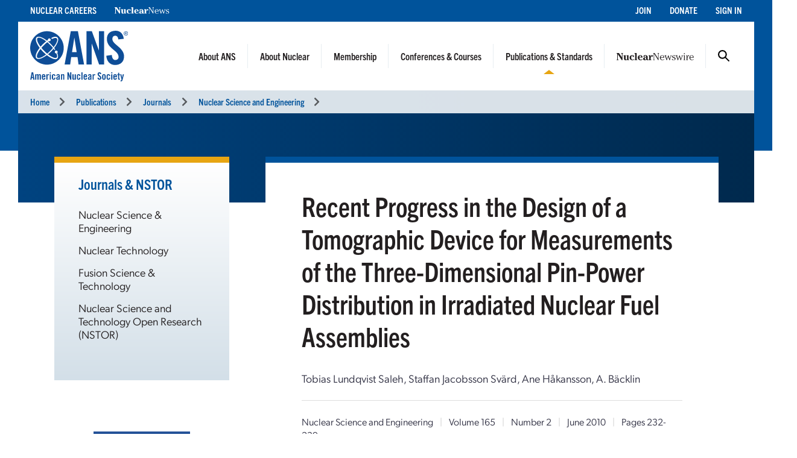

--- FILE ---
content_type: text/html; charset=UTF-8
request_url: https://www.ans.org/pubs/journals/nse/article-10321/
body_size: 6442
content:
<!DOCTYPE HTML>
<html lang="en">

<head>
<meta name="viewport" content="width=device-width,initial-scale=1">
<meta charset="UTF-8">
<title>Nuclear Science and Engineering -- ANS / Publications / Journals / Nuclear Science and Engineering</title>
<link href="https://cdn.ans.org/s/lib/reset.css" rel="stylesheet" type="text/css">
<link href="//ajax.googleapis.com/ajax/libs/jqueryui/1.12.1/themes/smoothness/jquery-ui.css" rel="stylesheet" type="text/css">
<link href="https://use.typekit.net/jel7qah.css" rel="stylesheet" type="text/css">
<link href="https://cdn.ans.org/lib/fa/5/css/fontawesome.min.css" rel="stylesheet" type="text/css">
<link href="https://cdn.ans.org/lib/fa/5/css/solid.min.css" rel="stylesheet" type="text/css">
<link href="https://cdn.ans.org/site/s/global_v426.css" rel="stylesheet" type="text/css">
<link href="https://cdn.ans.org/site/s/cblock_v103.css" rel="stylesheet" type="text/css">
<link href="https://cdn.ans.org/pubs/journals/s/list_v100.css?t=1769902111" rel="stylesheet" type="text/css">
<link href="https://cdn.ans.org/i/favicon-128.png" rel="icon" type="image/png">
<script src="//ajax.googleapis.com/ajax/libs/jquery/3.4.1/jquery.min.js" type="text/javascript"></script>
<script src="//ajax.googleapis.com/ajax/libs/jqueryui/1.12.1/jquery-ui.min.js" type="text/javascript"></script>
<script src="https://cdn.ans.org/site/s/global_v407.js" type="text/javascript"></script>
<script src="https://www.ans.org/ad/js/s-1/" type="text/javascript"></script><script async src="https://www.googletagmanager.com/gtag/js?id=G-FZ1DECQ83C"></script><script>window.dataLayer=window.dataLayer || [];function gtag(){dataLayer.push(arguments);}gtag('js', new Date());gtag('config', 'G-FZ1DECQ83C', {'linker': {'domains':['ans.org']}});gtag('config', 'GTM-TRQDQJW');</script>
<script>(function(w,d,s,l,i){w[l]=w[l]||[];w[l].push({'gtm.start':new Date().getTime(),event:'gtm.js'});var f=d.getElementsByTagName(s)[0],j=d.createElement(s),dl=l!='dataLayer'?'&l='+l:'';j.async=true;j.src='https://www.googletagmanager.com/gtm.js?id='+i+dl;f.parentNode.insertBefore(j,f);})(window,document,'script','dataLayer','GTM-TRQDQJW');</script>
<script type="text/javascript">
(function(){
var didInit=false;
function initMunchkin(){ if (didInit === false){didInit=true;Munchkin.init("099-YLU-630");} }
var s=document.createElement("script");
s.type="text/javascript";
s.async=true;
s.src="//munchkin.marketo.net/munchkin.js";
s.onreadystatechange=function(){ if (this.readyState == "complete" || this.readyState == "loaded"){initMunchkin();} };
s.onload=initMunchkin;
document.getElementsByTagName("head")[0].appendChild(s);
})();
</script>
</head>

<body>
<noscript><iframe src="https://www.googletagmanager.com/ns.html?id=GTM-TRQDQJW" width="0" height="0" style="display:none;visibility:hidden;"></iframe></noscript>
<header class="header">
	<a class="screen-reader-text skip-link" href="#">Skip to content</a>
	<div class="utility">
		<div class="utility-wrap">
			<nav class="left">
				<ul><li><a href="https://www.ans.org/careers/finder/members/listings/">Nuclear Careers</a></li><li><a href="https://www.ans.org/pubs/magazines/nn/"><img src="https://cdn.ans.org/pubs/i/nn-white-350x43.svg" alt="Nuclear News" style="width:91.31px;height:11.19px;vertical-align:baseline;"></a></li></ul>
			</nav>
			<nav class="right">
				<ul><li><a href="https://www.ans.org/membership/">Join</a></li><li><a href="https://www.ans.org/donate/">Donate</a></li><li><a href="https://www.ans.org/account/login/">Sign In</a></li></ul>
			</nav>
		</div>
	</div>
	<div class="brand">
		<a href="https://www.ans.org/" class="logo"><img src="https://cdn.ans.org/site/i/ans_dual-233x121.svg" alt="American Nuclear Society" width="233" height="121"></a>
		<button class="burger" aria-label="Menu" aria-controls="navigation">
			<span class="icon open"><i class="fas fa-bars"></i></span>
			<span class="icon close"><i class="fas fa-times"></i></span>
		</button>
		<nav class="main">
			<ul><li class="menu-item-has-children"><a href="https://www.ans.org/about/">About ANS</a><button class="mobile-dd"><i class="fas fa-chevron-up"></i></button><ul class="dd"><li class="nav"><ul class="dd-nav"><li><a href="https://www.ans.org/about/">Mission and Vision</a></li><li><a href="https://www.ans.org/about/governance/">Governance</a></li><li><a href="https://www.ans.org/policy/">Public Policy & Engagement</a></li><li><a href="https://www.ans.org/donate/">Donate</a></li><li><a href="https://www.ans.org/advertising/">Advertising</a></li><li><a href="/store/">ANS Store</a></li><li><a href="https://www.ans.org/contact/">Contact Us</a></li></ul></li><li class="dd-content"><div class="dd_wrap about"><div class="sideimage large"><img src="https://cdn.ans.org/site/i/menu/aboutans-320.jpg" alt="About ANS"></div><p>ANS is committed to advancing, fostering, and promoting the development and application of nuclear sciences and technologies to benefit society.</p></div></li></ul></li><li class="menu-item-has-children"><a href="https://www.ans.org/nuclear/">About Nuclear</a><button class="mobile-dd"><i class="fas fa-chevron-up"></i></button><ul class="dd"><li class="nav"><ul class="dd-nav"><li><a href="https://www.ans.org/nuclear/">About Nuclear</a></li><li><a href="/nuclear/careers/">Nuclear Careers</a></li><li><a href="https://www.ans.org/nuclear/classroom/">K-12 Educator Resources</a></li><li><a href="https://www.ans.org/nuclear/highschoolstudents/">High School Accelerators</a></li><li><a href="https://www.ans.org/nuclear/k12/ambassadors/">Outreach & Volunteer Opportunities</a></li></ul></li><li class="dd-content"><div class="dd_wrap nuclear"><div class="sideimage large"><img src="https://cdn.ans.org/site/i/menu/aboutnuclear-320.jpg" alt="About Nuclear"></div><p>Explore the many uses for nuclear science and its impact on energy, the environment, healthcare, food, and more.</p></div></li></ul></li><li class="menu-item-has-children"><a href="/membership/">Membership</a><button class="mobile-dd"><i class="fas fa-chevron-up"></i></button><ul class="dd"><li class="nav"><ul class="dd-nav"><li><a href="/membership/nuclearprofessional/">Professionals</a></li><li><a href="/membership/students/">Students</a></li><li><a href="/orgmembers/">Organizations</a></li><li><a href="/trustees">Trustees of Nuclear</a></li><li><a href="/membership/communities/">Find Your Community - Divisions & Sections</a></li><li><a href="/members/mentor/">Mentor Match</a></li><li><a href="/honors/">Honors & Awards</a></li><li><a href="/scholarships/">Scholarships & Grants</a></li></ul></li><li class="dd-content"><div class="dd_wrap membership"><div class="sideimage large"><img src="https://cdn.ans.org/site/i/menu/membership-320.jpg" alt="Membership"></div><p>Explore membership for yourself or for your organization.</p></div></li></ul></li><li class="menu-item-has-children"><a href="https://www.ans.org/meetings/">Conferences & Courses</a><button class="mobile-dd"><i class="fas fa-chevron-up"></i></button><ul class="dd"><li class="nav"><ul class="dd-nav"><li><a href="https://www.ans.org/meetings/">Upcoming Conferences</a></li><li><a href="https://www.ans.org/nuclear/professionalcourses/">Professional Development Courses & Certification</a></li><li><a href="https://www.ans.org/webinars/">Webinars</a></li><li><a href="https://www.ans.org/meetings/resources/">Resources</a></li></ul></li><li class="dd-content"><div class="dd_wrap meetings"><p class="callout">Conference Spotlight</p><div class="sideimage"><img src="/file/22932/t/Denver CO.jpg" alt=""></div><p class="title"><a href="https://www.ans.org/meetings/view-ac2026/">2026 ANS Annual Conference</a></p><p class="text">May 31&ndash;June 3, 2026</p><p class="text">Denver, CO<span class="gap">|</span>Sheraton Denver</p></div></li></ul></li><li class="menu-item-has-children active"><a href="https://www.ans.org/pubs/">Publications & Standards</a><button class="mobile-dd"><i class="fas fa-chevron-up"></i></button><ul class="dd"><li class="nav"><ul class="dd-nav"><li><a href="https://www.ans.org/library/">ANS Library</a></li><li><a href="https://www.ans.org/pubs/magazines/nn/">Nuclear News</a></li><li><a href="https://www.ans.org/pubs/nnd/">Nuclear News Daily</a></li><li><a href="https://www.ans.org/pubs/magazines/rs/">Radwaste Solutions</a></li><li><a href="https://www.ans.org/pubs/journals/">Journals & NSTOR</a></li><li><a href="https://www.ans.org/standards/">Standards</a></li><li><a href="https://www.ans.org/pubs/transactions/">Transactions</a></li><li><a href="https://www.ans.org/pubs/proceedings/">Proceedings</a></li><li><a href="https://www.ans.org/store/browse-books/">Books</a></li><li><a href="http://epubs.ans.org/">Subscriber Access</a></li></ul></li><li class="dd-content"><div class="dd_wrap pubs"><div class="row"><div class="col-xs-5"><p class="callout">Latest Magazine Issues</p><div class="covers"><div class="row"><div class="col-xs-6"><div class="cover"><a href="https://www.ans.org/pubs/magazines/nn/"><img src="https://www.ans.org/pubs/cover/?i=3444&s=s"></a></div><p class="month">Jan 2026</p></div><div class="col-xs-6"><div class="cover"><a href="https://www.ans.org/pubs/magazines/rs/"><img src="https://www.ans.org/pubs/cover/?i=3426&s=s"></a></div><p class="month">Jul 2025</p></div></div></div></div><div class="col-xs-7"><p class="callout">Latest Journal Issues</p><ul class="issues"><li class="issue"><p class="name"><strong><a href="https://www.ans.org/pubs/journals/nse/">Nuclear Science and Engineering</a></strong></p><p class="month">February 2026</p></li><li class="issue"><p class="name"><strong><a href="https://www.ans.org/pubs/journals/nt/">Nuclear Technology</a></strong></p><p class="month">January 2026</p></li><li class="issue"><p class="name"><strong><a href="https://www.ans.org/pubs/journals/fst/">Fusion Science and Technology</a></strong></p><p class="month">January 2026</p></li></ul></div></div></div></li></ul></li><li class="menu-item-has-children"><a href="https://www.ans.org/news/"><img src="https://cdn.ans.org/news/i/newswire-820x77.svg" alt="Nuclear Newswire"></a><button class="mobile-dd"><i class="fas fa-chevron-up"></i></button><ul class="dd"><li class="nav"><ul class="dd-nav"><li><a href="https://www.ans.org/news/">Latest News</a></li><li><a href="https://www.ans.org/news/bg/">Buyers Guide</a></li><li><a href="https://www.ans.org/response/">Ukraine Taskforce</a></li></ul></li><li class="dd-content"><div class="dd_wrap newswire"><p class="callout">Latest News</p><div class="article"><p class="title"><a href="https://www.ans.org/news/article-7647/the-spark-of-the-super-tellerulam-and-the-birth-of-the-hbombrivalry-credit-and-legacy-at-75-years/">The spark of the Super: Teller–Ulam and the birth of the H-bomb—rivalry, credit, and legacy at 75 years</a></p><div class="content"><div class=""><div class="copy"><p>In early 1951, Los Alamos scientists Edward Teller and Stanislaw Ulam devised a breakthrough that would lead to the hydrogen bomb [1]. Their design gave the United States an initial advantage in the Cold War, though comparable progress was soon achieved independently in the Soviet Union and the United Kingdom.</p></div></div></div></div></li></ul></li>				<li class="menu-item-has-children search-btn"><a href="#">Search</a>
					<ul class="dd">
						<form id="search" action="https://www.ans.org/search/" method="get">
							<label for="in_sitequery">Search ANS</label>
							<div class="field-wrap">
								<input type="text" aria-label="q" id="in_sitequery" name="q" value="">
								<input type="submit" value="Search">
							</div>
						</form>
					</ul>
				</li>
			</ul>
			<div class="mobile-utility">
				<ul><li><a href="https://www.ans.org/careers/finder/members/listings/">Nuclear Careers</a></li><li><a href="https://www.ans.org/pubs/magazines/nn/">Nuclear News</a></li></ul>
				<ul><li><a href="https://www.ans.org/membership/">Join</a></li><li><a href="https://www.ans.org/donate/">Donate</a></li><li><a href="https://www.ans.org/account/login/">Sign In</a></li></ul>
			</div>
		</nav>
	</div>
<div class="breadcrumbs"><nav><ul><li><a href="https://www.ans.org/">Home</a><i class="fas fa-chevron-right"></i></li><li><a href="/pubs/">Publications</a><i class="fas fa-chevron-right"></i></li><li><a href="/pubs/journals/">Journals</a><i class="fas fa-chevron-right"></i></li><li><a href="/pubs/journals/nse/">Nuclear Science and Engineering</a><i class="fas fa-chevron-right"></i></li></ul></nav></div></header>
<main id="main" class="main">
		<div id="banner" class="banner null">
			<div class="wrapper">
				<div class="photo"></div>
			</div>
		</div>
		<!-- start of 2 column inside page -->
		<section id="page" class="inside-page">
			<div class="wrapper">
				<div class="row between-xs">
					<!-- sidebar column -->
					<div class="col-side col-xs-3"><aside><div class="cnt"><p class="featured-copy-block"><a href="https://www.ans.org/pubs/journals/">Journals & NSTOR</a></p><div class="mobile-wrap"><div class="mobile-aside"><span class="label">Journals & NSTOR</span><span class="icon"><i class="fas fa-chevron-up"></i></span></div><nav><ul><li><a href="https://www.ans.org/pubs/journals/nse/">Nuclear Science & Engineering</a></li><li><a href="https://www.ans.org/pubs/journals/nt/">Nuclear Technology</a></li><li><a href="https://www.ans.org/pubs/journals/fst/">Fusion Science & Technology</a></li><li><a href="https://nstopenresearch.org/">Nuclear Science and Technology Open Research (NSTOR)</a></li></ul></nav></div></div><div id="ans_ad_s3_z3_0" class="ad skyscraper"></div></aside></div>
					<!-- main column -->
					<div class="col-main col-xs-9">
		<div class="page-box banner-offset-top">
			<div class="article">
<h1>Recent Progress in the Design of a Tomographic Device for Measurements of the Three-Dimensional Pin-Power Distribution in Irradiated Nuclear Fuel Assemblies</h1><p class="authors">Tobias Lundqvist Saleh, Staffan Jacobsson Sv&auml;rd, Ane H&aring;kansson, A. B&auml;cklin</p><div class="details"><p><a href="/pubs/journals/nse/">Nuclear Science and Engineering</a> <span class="gap half">|</span> Volume 165 <span class="gap half">|</span> Number 2 <span class="gap half">|</span> June 2010 <span class="gap half">|</span> Pages 232-239</p><p>Technical Note <span class="gap half">|</span> <a href="https://doi.org/10.13182/NSE09-23TN" class="doi">doi.org/10.13182/NSE09-23TN</a></p></div>				<div class="segment links">
					<a href="https://www.ans.org/pubs/journals/taf/article-10321/" target="_blank"><button class="btn-pill blue">View or Purchase Article<span><i class="fas fa-file-pdf"></i></span></button></a>
					<p class="tf">Articles are hosted by Taylor and Francis Online.</p>
				</div>
			</div>
		</div>
		<hr class="separator blue">
		<div class="page-box">
			<div class="abstract">
				<p class="first">A tomographic technique for determination of the thermal power distribution in nuclear fuel assemblies is under development. The purpose is to provide an experimental validation tool for core simulation codes. Such codes are essential for the operation of nuclear power reactors, and validation is important in the process of improving and developing the codes as well as the fuel.<br/><br/>The tomographic method is nonintrusive and offers large amounts of data within a normal revision shutdown. In earlier experimental investigations using a test platform, the method proved useful, demonstrating results of satisfying quality. However, the measuring setup also revealed nonfeasible properties related to transport, decontamination, and background radiation shielding.<br/><br/>In this paper, the design of a new measuring device is presented. It is based on experiences from the test platform, but its size and weight make it advantageous regarding transports and decontamination. Moreover, the design inherently allows for more efficient background shielding.<br/><br/>The latter has been investigated in a detailed study using the MCNP simulation code. The results confirm the high levels of background radiation observed in the test platform. It is also concluded that the shielding properties in the new design are sufficient.</p>
			</div>
		</div>
					</div>
				</div>
			</div>
		</section>
		<!-- end of 2 column inside page -->
	<!-- leaderboard ad goes in this container -->
	<section class="bottom-leaderboard">
		<div class="wrapper">
			<div class="row center-xs">
				<div class="col-xs-12"><div id="ans_ad_s1_z1_0" class="ad desktop"></div><div id="ans_ad_s1_z2_0" class="ad mobile"></div></div>
			</div>
		</div>
	</section>
</main>
<footer class="footer">
	<div class="wrapper">
		<div class="row">
			<div class="col-xs-4">
				<a href="https://www.ans.org/account/lists/subscribe/list-nndaily/" class="dark-blue"><span>Receive Nuclear News Daily</span>
					<span class="circle"><i class="fas fa-long-arrow-right"></i></span>
					<span class="hover"></span>
					<span class="focus"></span>
				</a>
			</div>
			<div class="col-xs-4">
				<a href="https://www.ans.org/join/" class="medium-blue"><span>Join ANS Today</span>
					<span class="circle"><i class="fas fa-long-arrow-right"></i></span>
					<span class="hover"></span>
					<span class="focus"></span>
				</a>
			</div>
			<div class="col-xs-4">
				<a href="https://www.ans.org/donate/" class="light-blue"><span>Donate Today</span>
					<span class="circle"><i class="fas fa-long-arrow-right"></i></span>
					<span class="hover"></span>
					<span class="focus"></span>
				</a>
			</div>
		</div>
		<div id="ans-footer-trustees-wrap">
			<div id="ans-footer-trustees">
				<div class="label"><span class="logo"><img src="https://cdn.ans.org/trustees/i/trusteesofnuclear.svg" alt="Trustees of Nuclear"></span></div>
				<div class="orgs">
					<div class="row">
						<div class="org sz_sq"><a href="https://www.ams-corp.com/" rel="noopener" target="_blank"><img src="https://cdn.ans.org/trustees/i/org/ams.svg" alt="AMS"></a></div>
						<div class="org sz_th2"><a href="https://clearpath.org/" rel="noopener" target="_blank"><img src="https://cdn.ans.org/trustees/i/org/clearpath.svg" alt="Clearpath"></a></div>						
						<div class="org sz_th4"><a href="https://www.constellation.com/" rel="noopener" target="_blank"><img src="https://cdn.ans.org/trustees/i/org/constellation.png" alt="Constellation"></a></div>
						<div class="org sz_th3"><a href="https://www.corepower.energy/" rel="noopener" target="_blank"><img src="https://cdn.ans.org/trustees/i/org/Core_Power_Logos_Vertical_white.svg" alt="Core Power"></a></div>
						<div class="org sz_th5"><a href="https://domeng.com/" rel="noopener" target="_blank"><img src="https://cdn.ans.org/trustees/i/org/domeng.svg" alt="Dominion Engineering"></a></div>
						<div class="org sz_th1"><a href="https://www.gle-us.com/" rel="noopener" target="_blank"><img src="https://cdn.ans.org/trustees/i/org/GLE-Vector-white.svg" alt="Global Laser Enrichment"></a></div>
						<div class="org sz_th3"><a href="https://www.hoganlovells.com/" rel="noopener" target="_blank"><img src="https://cdn.ans.org/trustees/i/org/hogan-lovells-logo-white-1.svg" alt="Hogan Lovells"></a></div>
						<div class="org sz_th4"><a href="https://www.ltbridge.com/" rel="noopener" target="_blank"><img src="https://cdn.ans.org/trustees/i/org/lightbridge.svg" alt="Lightbridge"></a></div>
						<div class="org sz_th3"><a href="https://www.mirion.com/" rel="noopener" target="_blank"><img src="https://cdn.ans.org/trustees/i/org/mirion-technologies-white.png" alt="Mirion Technologies"></a></div>
					</div>
					<div class="row">						
						<div class="org sz_th3"><a href="https://www.nuscalepower.com/" rel="noopener" target="_blank"><img src="https://cdn.ans.org/trustees/i/org/nuscale-white.svg" alt="Nuscale"></a></div>
						<div class="org sz_th1"><a href="https://oklo.com/" rel="noopener" target="_blank"><img src="https://cdn.ans.org/trustees/i/org/oklo.svg" alt="Oklo"></a></div>
						<div class="org sz_th2"><a href="https://paragones.com/" rel="noopener" target="_blank"><img src="https://cdn.ans.org/trustees/i/org/paragon.png" alt="Paragon"></a></div>
						<div class="org sz_th2"><a href="https://www.radiantnuclear.com/" rel="noopener" target="_blank"><img src="https://cdn.ans.org/trustees/i/org/radiant-white.png" alt="Radiant"></a></div>
						<div class="org sz_th5"><a href="https://www.southernnuclear.com/" rel="noopener" target="_blank"><img src="https://cdn.ans.org/trustees/i/org/southern-nuclear-logo-white.svg" alt="Southern Nuclear"></a></div>
						<div class="org sz_th1"><a href="https://www.studsvik.com/" rel="noopener" target="_blank"><img src="https://cdn.ans.org/trustees/i/org/Studsvik_logo_white.svg" alt="Studsvik"></a></div>
						<div class="org sz_th2"><a href="https://www.terrapower.com/" rel="noopener" target="_blank"><img src="https://cdn.ans.org/trustees/i/org/Terra-Power-logo-white.png" alt="TerraPower"></a></div>
						<div class="org sz_th1"><a href="https://urencousa.com/" rel="noopener" target="_blank"><img src="https://cdn.ans.org/trustees/i/org/urenco.svg" alt="Urenco"></a></div>
						<div class="org sz_th1"><a href="https://x-energy.com/" rel="noopener" target="_blank"><img src="https://cdn.ans.org/trustees/i/org/xenergy-white-v2.svg" alt="X-Energy"></a></div>					
					</div>
				</div>
			</div>
		</div>
		<div class="main-footer">
			<div class="left">
				<a href="#top" class="scrollto logo"><img src="https://cdn.ans.org/site/i/ans-ligature-white-548x74.svg" alt="American Nuclear Society" width="548" height="74"></a>
				<p>Advancing nuclear science and technology for the benefit of humanity</p>
			</div>
			<div class="right">
				<nav>
					<ul>
						<li><a href="https://www.ans.org/advertising/">Advertising Opportunities</a></li>
						<!-- <li><a href="https://www.ans.org/pi/navigatingnuclear/">Navigating Nuclear</a></li> -->
						<li><a href="https://www.ans.org/contact/">Contact Us</a></li>
					</ul>
				</nav>
				<ul class="social">
					<li><a href="http://www.facebook.com/www.ans.org" target="_blank"><span>Facebook</span><img src="https://cdn.ans.org/site/i/social/facebook.svg" alt="Facebook" width="12" height="25" class="svg"></a></li>
					<li><a href="http://twitter.com/ans_org" target="_blank"><span>Twitter</span><img src="https://cdn.ans.org/site/i/social/x-twitter.svg" alt="Twitter" width="21" height="18" class="svg"></a></li>
					<li><a href="https://www.linkedin.com/company/ans-american-nuclear-society-" target="_blank"><span>LinkedIn</span><img src="https://cdn.ans.org/site/i/social/linkedin.svg" alt="LinkedIn" width="20" height="20" class="svg"></a></li>
					<li><a href="https://www.instagram.com/americannuclear/" target="_blank"><span>Instagram</span><img src="https://cdn.ans.org/site/i/social/instagram.svg" alt="Instagram" width="20" height="21" class="svg"></a></li>
					<li><a href="https://www.youtube.com/c/AmericanNuclearSociety" target="_blank"><span>YouTube</span><img src="https://cdn.ans.org/site/i/social/youtube.svg" alt="YouTube" width="27" height="19" class="svg"></a></li>
					<li><a href="https://www.pinterest.com/nuclearconnect" target="_blank"><span>Pinterest</span><img src="https://cdn.ans.org/site/i/social/pinterest.svg" alt="Pinterest" width="20" height="26" class="svg"></a></li>
					<li><a href="https://www.ans.org/news/"><span>Nuclear Newswire</span><img src="https://cdn.ans.org/site/i/social/feed.svg" alt="Nuclear Newswire" width="19" height="19" class="svg"></a></li>
					<li><a href="https://www.ans.org/account/lists/"><span>Email Lists</span><img src="https://cdn.ans.org/site/i/social/email.svg" alt="Email Lists" width="21" height="16" class="svg"></a></li>
				</ul>
			</div>
		</div>
		<div class="utility-footer">
			<p>&copy; Copyright 2026 American Nuclear Society</p>
			<ul>
				<!-- <li><a href="https://www.ans.org/about/policies/privacy/">Privacy Policy</a></li> -->
				<li><a href="https://www.ans.org/privacypolicy/">Privacy Policy</a></li>				
				<!-- <li><a href="https://www.ans.org/about/policies/use/">Terms of Use</a></li> -->
				<li><a href="https://www.ans.org/termsofuse/">Terms of Use</a></li>
				<!-- <li><a href="https://ssl.ans.org/invoice/">Invoices</a></li> -->
				<li><a href="https://www.ans.org/invoice/">Invoices</a></li>
				<li><a href="https://www.ans.org/media/">Media</a></li>
<!-- 				<li><a href="#">Sitemap</a></li> -->
			</ul>
		</div>
	</div>
</footer>
<div class="nav-overlay"></div>
</body>

</html>


--- FILE ---
content_type: text/javascript;charset=UTF-8
request_url: https://www.ans.org/ad/js/s-3/?_=1769902111806
body_size: 393
content:
function ans_ads_1769902112903(){ads=[{"3":"<a href=\"https:\/\/www.ans.org\/ad\/goto-s3:a917:i1014\/\" target=\"_blank\" rel=\"noopener\"><img src=\"https:\/\/www.ans.org\/ad\/src-s3:a917:i1014\/\" alt=\"\" width=\"160\" height=\"600\" class=\"ans_ad_skyscraper\"><\/a>"}];for (var i in ads){for (var j in ads[i]){var c=document.getElementById("ans_ad_s3_z"+j.toString()+"_"+i.toString());if (c){c.innerHTML=ads[i][j];}}}}if ((document.readyState==="interactive")||(document.readyState==="complete")){ans_ads_1769902112903();}else {document.addEventListener("DOMContentLoaded",function(e){ans_ads_1769902112903();});}

--- FILE ---
content_type: image/svg+xml
request_url: https://cdn.ans.org/site/i/ans-ligature-white-548x74.svg
body_size: 12804
content:
<?xml version="1.0" encoding="UTF-8" standalone="no"?>
<!DOCTYPE svg PUBLIC "-//W3C//DTD SVG 1.1//EN" "http://www.w3.org/Graphics/SVG/1.1/DTD/svg11.dtd">
<svg width="100%" height="100%" viewBox="0 0 549 74" version="1.1" xmlns="http://www.w3.org/2000/svg" xmlns:xlink="http://www.w3.org/1999/xlink" xml:space="preserve" xmlns:serif="http://www.serif.com/" style="fill-rule:evenodd;clip-rule:evenodd;stroke-linejoin:round;stroke-miterlimit:2;">
    <g transform="matrix(1.27148,0,0,1.27148,0,-1.03753)">
        <path d="M56.588,29.819C56.588,44.603 44.306,56.588 29.154,56.588C14.002,56.588 1.719,44.603 1.719,29.819C1.719,15.034 14.002,3.049 29.154,3.049C44.306,3.049 56.588,15.034 56.588,29.819Z" style="fill:rgb(1,82,138);fill-rule:nonzero;"/>
        <path d="M43.375,32.676C43.375,33.124 43.002,33.489 42.543,33.489C42.373,33.489 42.212,33.489 40.572,31.354C39.075,33.166 37.454,34.929 35.75,36.6C34.197,38.123 32.559,39.58 30.878,40.935C37.841,46.39 43.896,48.674 45.99,46.622C47.193,45.436 47.01,42.88 45.48,39.414C45.393,39.424 45.303,39.428 45.207,39.428C43.834,39.428 42.717,38.314 42.717,36.944C42.717,35.572 43.834,34.455 45.207,34.455C46.579,34.455 47.695,35.572 47.695,36.944C47.695,37.631 47.407,38.28 46.899,38.755C48.78,43.179 48.858,46.552 47.117,48.263C46.29,49.075 45.117,49.468 43.673,49.469C40.062,49.469 34.754,47.007 28.918,42.458C20.68,48.59 13.553,50.697 10.732,47.826C7.908,44.946 10.157,37.854 16.459,29.732C10.322,21.497 8.215,14.371 11.092,11.549C13.969,8.733 21.051,10.975 29.162,17.258C29.749,16.818 30.245,16.458 30.702,16.14C30.687,16.03 30.679,15.923 30.679,15.813C30.679,14.442 31.796,13.325 33.169,13.325C34.542,13.325 35.659,14.442 35.659,15.813C35.659,17.186 34.542,18.303 33.169,18.303C32.816,18.303 32.467,18.223 32.129,18.065C31.79,18.308 31.448,18.566 31.106,18.825C32.775,20.23 34.383,21.718 35.889,23.254C37.578,24.975 39.157,26.76 40.589,28.566C46.043,21.607 48.326,15.555 46.271,13.458C44.856,12.017 42.351,12.221 38.616,14.083L38.41,14.167C37.731,14.486 37.189,13.936 36.999,13.601C36.618,12.843 37.018,12.362 37.281,12.211C42.064,9.931 45.481,9.798 47.453,11.808C50.288,14.698 48.016,21.818 41.668,29.972C42.192,30.692 43.375,32.421 43.375,32.676ZM29.087,0.816C13.048,0.816 0,13.867 0,29.91C0,45.951 13.048,59 29.087,59C45.131,59 58.185,45.951 58.185,29.91C58.185,13.867 45.131,0.816 29.087,0.816Z" style="fill:white;fill-rule:nonzero;"/>
        <path d="M17.979,31.699C12.585,38.616 10.334,44.63 12.378,46.713C14.425,48.796 20.497,46.65 27.533,41.371C25.737,39.884 23.984,38.27 22.319,36.57C20.822,35.047 19.363,33.409 17.979,31.699Z" style="fill:white;fill-rule:nonzero;"/>
        <path d="M22.438,23.039C24.11,21.399 25.901,19.821 27.765,18.345C20.845,12.947 14.827,10.693 12.742,12.737C10.666,14.774 12.787,20.812 18.02,27.808C19.424,26.14 20.91,24.537 22.438,23.039Z" style="fill:white;fill-rule:nonzero;"/>
        <path d="M29.699,19.914C27.781,21.435 25.915,23.084 24.151,24.816C22.525,26.407 20.976,28.072 19.544,29.767C20.937,31.485 22.467,33.197 24.095,34.856L24.095,34.857C25.813,36.61 27.629,38.284 29.497,39.835C31.204,38.446 32.885,36.942 34.496,35.363C36.259,33.631 37.933,31.812 39.474,29.955C37.999,28.109 36.373,26.278 34.639,24.511C33.052,22.89 31.391,21.345 29.699,19.914Z" style="fill:white;fill-rule:nonzero;"/>
        <path d="M69.915,33.557L73.897,33.557L71.944,21.215L71.863,21.215L69.915,33.557ZM68.32,44.224L63.543,44.224L68.839,15.48L74.969,15.48L80.265,44.224L75.484,44.224L74.609,37.855L69.195,37.855L68.32,44.224Z" style="fill:white;fill-rule:nonzero;"/>
        <path d="M91.647,44.224L91.647,27.626C91.647,26.55 90.972,26.071 90.096,26.071C89.136,26.071 88.263,26.667 87.232,27.426L87.232,44.224L82.77,44.224L82.77,22.808L86.991,22.808L86.991,24.956C88.86,23.362 89.817,22.408 91.926,22.408C94.155,22.408 94.876,23.205 95.827,24.956C97.982,22.887 99.179,22.408 100.814,22.408C103.603,22.408 104.996,24.121 104.996,26.905L104.996,44.224L100.536,44.224L100.536,27.626C100.536,26.55 99.814,26.071 98.939,26.071C97.982,26.071 97.104,26.667 96.107,27.426L96.107,44.224L91.647,44.224Z" style="fill:white;fill-rule:nonzero;"/>
        <path d="M118.37,30.69L118.37,29.572C118.37,27.106 117.494,26.071 115.901,26.071C114.307,26.071 113.432,27.106 113.432,29.572L113.432,30.69L118.37,30.69ZM122.83,34.352L113.432,34.352L113.432,37.457C113.432,39.927 114.307,40.96 115.901,40.96C117.494,40.96 118.37,39.927 118.37,37.457L118.37,36.979L122.83,36.979C122.746,41.518 120.878,44.625 115.901,44.625C110.806,44.625 108.971,41.361 108.971,36.663L108.971,30.369C108.971,25.673 110.806,22.408 115.901,22.408C120.997,22.408 122.83,25.673 122.83,30.369L122.83,34.352Z" style="fill:white;fill-rule:nonzero;"/>
        <path d="M126.768,44.224L126.768,22.808L131.026,22.808L131.026,25.313L131.11,25.313C132.186,23.484 134.054,22.408 136.166,22.408L137.081,22.408L137.081,27.068C136.282,26.867 135.525,26.626 134.21,26.626C132.699,26.626 131.227,27.585 131.227,29.492L131.227,44.224L126.768,44.224Z" style="fill:white;fill-rule:nonzero;"/>
        <path d="M139.947,44.224L139.947,22.808L144.4,22.808L144.4,44.224L139.947,44.224ZM139.947,19.542L139.947,15.48L144.4,15.48L144.4,19.542L139.947,19.542Z" style="fill:white;fill-rule:nonzero;"/>
        <path d="M157.779,30.133L157.779,29.572C157.779,27.106 156.907,26.071 155.312,26.071C153.716,26.071 152.84,27.106 152.84,29.572L152.84,37.457C152.84,39.927 153.716,40.96 155.312,40.96C156.907,40.96 157.779,39.927 157.779,37.457L157.779,36.104L162.235,36.104L162.235,36.663C162.235,41.361 160.408,44.625 155.312,44.625C150.216,44.625 148.38,41.361 148.38,36.663L148.38,30.369C148.38,25.673 150.216,22.408 155.312,22.408C160.328,22.408 162.158,25.552 162.235,30.133L157.779,30.133Z" style="fill:white;fill-rule:nonzero;"/>
        <path d="M174.896,33.358C170.836,35.666 169.839,37.139 169.839,39.011C169.839,40.404 170.561,40.96 171.908,40.96C173.146,40.96 174.14,40.047 174.896,38.97L174.896,33.358ZM165.705,29.098C165.939,24.76 168.687,22.408 172.867,22.408C177.01,22.408 179.355,24.318 179.355,28.223L179.355,41.961C179.355,42.633 179.513,43.509 179.634,44.224L175.375,44.224C175.337,43.628 175.174,43.073 175.138,42.556C173.465,43.907 172.071,44.625 169.918,44.625C166.897,44.625 165.38,42.556 165.38,39.807C165.38,35.107 168.484,32.52 174.896,30.093L174.896,28.818C174.896,27.027 174.182,26.071 172.706,26.071C170.677,26.071 170.235,27.265 170.156,29.098L165.705,29.098Z" style="fill:white;fill-rule:nonzero;"/>
        <path d="M183.734,44.224L183.734,22.808L187.954,22.808L187.954,24.956C189.82,23.362 190.78,22.408 193.366,22.408C195.713,22.408 197.111,24.121 197.111,26.905L197.111,44.224L192.647,44.224L192.647,27.626C192.647,26.55 192.011,26.071 191.059,26.071C190.106,26.071 189.228,26.667 188.194,27.426L188.194,44.224L183.734,44.224Z" style="fill:white;fill-rule:nonzero;"/>
        <path d="M209.45,44.224L209.45,15.48L214.027,15.48L220.039,31.924L220.114,31.924L220.114,15.48L224.576,15.48L224.576,44.224L220.277,44.224L213.99,26.271L213.906,26.271L213.906,44.224L209.45,44.224Z" style="fill:white;fill-rule:nonzero;"/>
        <path d="M242.37,22.808L242.37,44.224L238.151,44.224L238.151,42.077C236.277,43.671 235.325,44.625 232.738,44.625C230.384,44.625 228.996,42.912 228.996,40.125L228.996,22.808L233.45,22.808L233.45,39.411C233.45,40.483 234.091,40.96 235.045,40.96C235.999,40.96 236.875,40.364 237.918,39.606L237.918,22.808L242.37,22.808Z" style="fill:white;fill-rule:nonzero;"/>
        <path d="M255.707,30.133L255.707,29.572C255.707,27.106 254.831,26.071 253.237,26.071C251.648,26.071 250.767,27.106 250.767,29.572L250.767,37.457C250.767,39.927 251.648,40.96 253.237,40.96C254.831,40.96 255.707,39.927 255.707,37.457L255.707,36.104L260.167,36.104L260.167,36.663C260.167,41.361 258.334,44.625 253.237,44.625C248.143,44.625 246.311,41.361 246.311,36.663L246.311,30.369C246.311,25.673 248.143,22.408 253.237,22.408C258.255,22.408 260.083,25.552 260.167,30.133L255.707,30.133Z" style="fill:white;fill-rule:nonzero;"/>
        <rect x="264.142" y="15.48" width="4.466" height="28.744" style="fill:white;fill-rule:nonzero;"/>
        <path d="M281.978,30.69L281.978,29.572C281.978,27.106 281.101,26.071 279.513,26.071C277.918,26.071 277.043,27.106 277.043,29.572L277.043,30.69L281.978,30.69ZM286.437,34.352L277.043,34.352L277.043,37.457C277.043,39.927 277.918,40.96 279.513,40.96C281.101,40.96 281.978,39.927 281.978,37.457L281.978,36.979L286.437,36.979C286.359,41.518 284.487,44.625 279.513,44.625C274.417,44.625 272.583,41.361 272.583,36.663L272.583,30.369C272.583,25.673 274.417,22.408 279.513,22.408C284.607,22.408 286.437,25.673 286.437,30.369L286.437,34.352Z" style="fill:white;fill-rule:nonzero;"/>
        <path d="M299.098,33.358C295.035,35.666 294.043,37.139 294.043,39.011C294.043,40.404 294.755,40.96 296.111,40.96C297.347,40.96 298.341,40.047 299.098,38.97L299.098,33.358ZM289.9,29.098C290.138,24.76 292.886,22.408 297.063,22.408C301.206,22.408 303.558,24.318 303.558,28.223L303.558,41.961C303.558,42.633 303.713,43.509 303.837,44.224L299.579,44.224C299.534,43.628 299.377,43.073 299.337,42.556C297.666,43.907 296.272,44.625 294.12,44.625C291.097,44.625 289.583,42.556 289.583,39.807C289.583,35.107 292.687,32.52 299.098,30.093L299.098,28.818C299.098,27.027 298.377,26.071 296.908,26.071C294.877,26.071 294.438,27.265 294.36,29.098L289.9,29.098Z" style="fill:white;fill-rule:nonzero;"/>
        <path d="M307.935,44.224L307.935,22.808L312.194,22.808L312.194,25.313L312.273,25.313C313.349,23.484 315.216,22.408 317.329,22.408L318.251,22.408L318.251,27.068C317.451,26.867 316.695,26.626 315.377,26.626C313.867,26.626 312.394,27.585 312.394,29.492L312.394,44.224L307.935,44.224Z" style="fill:white;fill-rule:nonzero;"/>
        <path d="M337.433,22.57C337.231,20.098 335.918,19.382 334.807,19.382C333.213,19.382 332.337,20.417 332.337,22.209C332.337,27.106 342.367,29.453 342.367,37.259C342.367,41.998 339.184,44.625 334.567,44.625C329.99,44.625 327.358,40.96 327.157,36.663L331.858,35.985C332.059,38.893 333.213,40.326 334.807,40.326C336.518,40.326 337.673,39.411 337.673,37.694C337.673,32.002 327.636,30.491 327.636,22.249C327.636,17.669 330.424,15.08 335.281,15.08C339.3,15.08 341.691,17.985 342.127,22.05L337.433,22.57Z" style="fill:white;fill-rule:nonzero;"/>
        <path d="M354.912,29.572C354.912,27.106 354.035,26.071 352.441,26.071C350.847,26.071 349.971,27.106 349.971,29.572L349.971,37.457C349.971,39.927 350.847,40.96 352.441,40.96C354.035,40.96 354.912,39.927 354.912,37.457L354.912,29.572ZM345.511,30.369C345.511,25.673 347.345,22.408 352.441,22.408C357.536,22.408 359.366,25.673 359.366,30.369L359.366,36.663C359.366,41.361 357.536,44.625 352.441,44.625C347.345,44.625 345.511,41.361 345.511,36.663L345.511,30.369Z" style="fill:white;fill-rule:nonzero;"/>
        <path d="M372.46,30.133L372.46,29.572C372.46,27.106 371.586,26.071 369.996,26.071C368.402,26.071 367.527,27.106 367.527,29.572L367.527,37.457C367.527,39.927 368.402,40.96 369.996,40.96C371.586,40.96 372.46,39.927 372.46,37.457L372.46,36.104L376.921,36.104L376.921,36.663C376.921,41.361 375.092,44.625 369.996,44.625C364.897,44.625 363.067,41.361 363.067,36.663L363.067,30.369C363.067,25.673 364.897,22.408 369.996,22.408C375.009,22.408 376.844,25.552 376.921,30.133L372.46,30.133Z" style="fill:white;fill-rule:nonzero;"/>
        <path d="M380.903,44.224L380.903,22.808L385.363,22.808L385.363,44.224L380.903,44.224ZM380.903,19.542L380.903,15.48L385.363,15.48L385.363,19.542L380.903,19.542Z" style="fill:white;fill-rule:nonzero;"/>
        <path d="M398.738,30.69L398.738,29.572C398.738,27.106 397.861,26.071 396.268,26.071C394.673,26.071 393.797,27.106 393.797,29.572L393.797,30.69L398.738,30.69ZM403.197,34.352L393.797,34.352L393.797,37.457C393.797,39.927 394.673,40.96 396.268,40.96C397.861,40.96 398.738,39.927 398.738,37.457L398.738,36.979L403.197,36.979C403.114,41.518 401.245,44.625 396.268,44.625C391.17,44.625 389.339,41.361 389.339,36.663L389.339,30.369C389.339,25.673 391.17,22.408 396.268,22.408C401.362,22.408 403.197,25.673 403.197,30.369L403.197,34.352Z" style="fill:white;fill-rule:nonzero;"/>
        <path d="M405.383,26.468L405.383,22.808L407.852,22.808L407.852,17.031L412.312,17.031L412.312,22.808L415.295,22.808L415.295,26.468L412.312,26.468L412.312,38.813C412.312,39.927 412.788,40.566 413.823,40.566L415.295,40.566L415.295,44.384C414.698,44.547 414.18,44.625 413.067,44.625C409.724,44.625 407.852,43.073 407.852,39.807L407.852,26.468L405.383,26.468Z" style="fill:white;fill-rule:nonzero;"/>
        <path d="M426.524,22.808L431.022,22.808L425.408,45.819C424.455,49.719 422.661,50.955 419.32,50.955L417.448,50.955L417.448,47.288L418.523,47.288C420.748,47.288 421.467,46.094 421.467,43.826C421.467,42.952 421.265,42.036 420.988,41.001L416.335,22.808L420.872,22.808L423.735,36.5L423.814,36.5L426.524,22.808Z" style="fill:white;fill-rule:nonzero;"/>
    </g>
</svg>


--- FILE ---
content_type: text/javascript
request_url: https://polo.feathr.co/v1/analytics/match/script.js?a_id=609c36026083106ab99a7bec&pk=feathr
body_size: -296
content:
(function (w) {
    
        
        
    if (typeof w.feathr === 'function') {
        w.feathr('match', '697e902230739d00026c71fd');
    }
        
    
}(window));

--- FILE ---
content_type: text/javascript;charset=UTF-8
request_url: https://www.ans.org/ad/js/s-1/
body_size: 441
content:
function ans_ads_17699021114461(){ads=[{"1":"<a href=\"https:\/\/www.ans.org\/ad\/goto-s1:a130:i136\/\" target=\"_blank\" rel=\"noopener\"><img src=\"https:\/\/www.ans.org\/ad\/src-s1:a130:i136\/\" alt=\"Paragon\" width=\"970\" height=\"90\" class=\"ans_ad_leaderboard (970px)\"><\/a>","2":"<a href=\"https:\/\/www.ans.org\/ad\/goto-s1:a130:i137\/\" target=\"_blank\" rel=\"noopener\"><img src=\"https:\/\/www.ans.org\/ad\/src-s1:a130:i137\/\" alt=\"Paragon\" width=\"300\" height=\"250\" class=\"ans_ad_rectangle\"><\/a>"}];for (var i in ads){for (var j in ads[i]){var c=document.getElementById("ans_ad_s1_z"+j.toString()+"_"+i.toString());if (c){c.innerHTML=ads[i][j];}}}}if ((document.readyState==="interactive")||(document.readyState==="complete")){ans_ads_17699021114461();}else {document.addEventListener("DOMContentLoaded",function(e){ans_ads_17699021114461();});}